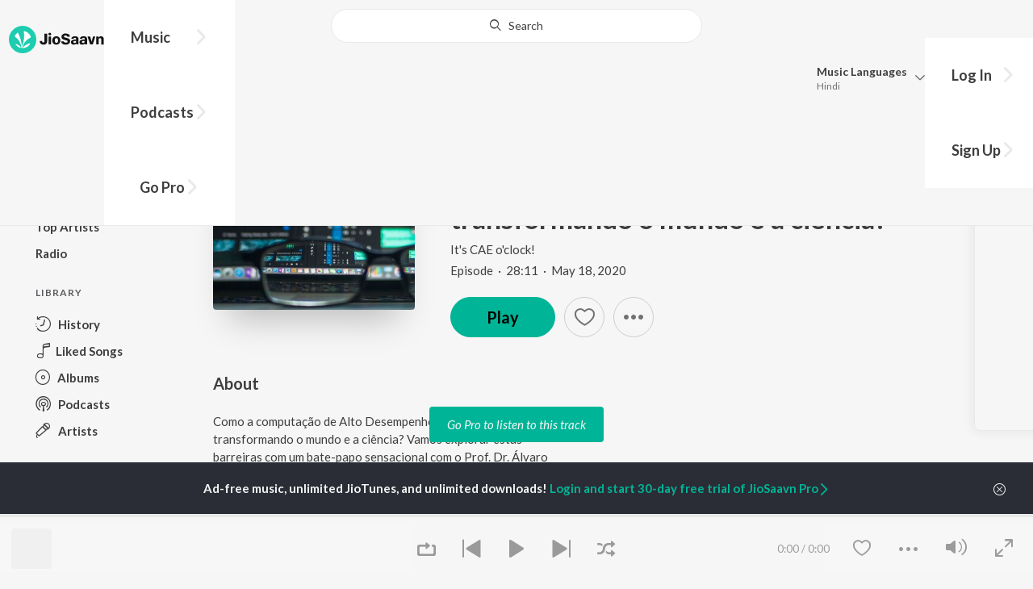

--- FILE ---
content_type: application/javascript
request_url: https://staticweb6.jiosaavn.com/web6/jioindw/dist/1768542250/_s/5665.539c75812308eebe821c.js
body_size: 3110
content:
"use strict";(self.__LOADABLE_LOADED_CHUNKS__=self.__LOADABLE_LOADED_CHUNKS__||[]).push([[5665],{25665:(e,t,n)=>{n.d(t,{Z:()=>I});var a=n(89526),l=n(12384),i=n(97984),s=n(8449),c=n(31180),o=n(2248),r=n(53692),m=n(22877),_=n(50997),p=n(34726);const y=e=>{let{handleAction:t,handleContext:n,optionsGenerator:l,handleOption:y,hideFollow:u=!1,handleItemClick:d,handleStreamEventAction:g,hidePlayBtn:E,hasOptions:h,isBasic:b,isActive:x,isActionOnly:v,isDraggable:k,isFeatured:N,isLarge:j,isExplicit:w=!1,isRectangle:A,isSquareImage:S,isRound:O,isSmall:C,isSelected:I}=e;const{clickThru:f,description:Z,entity:L,screen_name:R,size:P,sec_pos:D,entity_pos:T,sec_title:z,sec_type:B,stream_entity_name:F,stream_entity_type:H,stream_entity_id:M,stream_entity_pos:X}=e;let G={screen_name:R,sec_pos:D,entity_pos:T,sec_title:z,sec_type:B,entity_id:L.id,entity_type:L.type,entity_name:L.title.text,sec_id:(0,_.uM)(e.sec_title)},K=(0,o.AY)(G);K.stream_entity_name=F||L.title.text,K.stream_entity_type=H||L.type,K.stream_entity_id=M||L.id,K.stream_entity_pos=X||"NULL";let U=L;U.stream_event_item=K;const W=()=>h?a.createElement("div",null,!E&&a.createElement("span",{onClick:()=>!v&&g(K,G,t),className:"o-block__action",tabIndex:0,onKeyDown:e=>(0,o.QF)(e,(()=>g(K,G,t))),"aria-label":`Play ${U.title.text}`,role:"button"},a.createElement("i",{className:"o-icon-play o-icon--large","aria-hidden":"true"})),!u&&a.createElement(s.Z,{className:"o-block__like",linkedTo:{type:L.type,id:L.id},screen_name:R}),a.createElement(c.Z,{className:"o-block__menu",item:L,stream_event_item:K,optionsGenerator:l,handleOption:y,ariaHasPopup:!0,tabIndexValue:0,ariaControls:"menu-options"},a.createElement("i",{className:"o-icon-ellipsis o-icon--large"}))):a.createElement("span",{onClick:()=>!v&&g(K,G,t),className:"o-block__action",tabIndex:0,onKeyDown:e=>(0,o.QF)(e,(()=>g(K,G,t))),"aria-label":`Play ${U.title.text}`,role:"button"},a.createElement("i",{className:"o-icon-play o-icon--large","aria-hidden":"true"})),Q=()=>{let e=U.image.length>=4?U.image:U.image.slice(0,1),n=S&&"show"==U.type?"episode":U.type;return t?b?a.createElement("div",{className:"o-block__img",onClick:()=>!!v&&g(K,G,t)},W(),a.createElement("div",{className:"o-block__link"},e.map(((e,t)=>a.createElement(r.Z,{key:t,src:e,type:n,size:P,alt:U.title.text}))))):a.createElement("div",{className:"o-block__img",onClick:()=>!!v&&g(K,G,t)},W(),a.createElement(m.Z,{to:f||U.title.action,onClick:d&&null!=d?d:()=>{},event_item:G,title:U.title.text,className:"o-block__link"},e.map(((e,t)=>a.createElement(r.Z,{key:t,src:e,type:n,size:P,alt:U.title.text}))))):!b&&U.title.action||!b&&f?a.createElement("div",{className:"o-block__img"},a.createElement(m.Z,{to:f||U.title.action,event_item:G,title:U.title.text,className:"o-block__link"},e.map(((e,t)=>a.createElement(r.Z,{key:t,src:e,type:n,size:P,alt:U.title.text}))))):a.createElement("div",{className:"o-block__img"},e.map(((e,t)=>a.createElement(r.Z,{key:t,src:e,type:n,size:P,alt:U.title.text}))),I&&a.createElement("div",{className:"o-block__mark"},a.createElement("svg",{height:"25",width:"25",xmlns:"http://www.w3.org/2000/svg",xmlnsXlink:"http://www.w3.org/1999/xlink",viewBox:"0 0 50 50",xmlSpace:"preserve"},a.createElement("circle",{fill:"#00B597",cx:"25",cy:"25",r:"24.7"}),a.createElement("path",{fill:"#FFFFFF",d:"M38.5,17.4l-17,17.3c-0.3,0.3-0.7,0.5-1.1,0.5c-0.4,0-0.8-0.2-1.1-0.5l-7.7-7.9c-0.6-0.6-0.6-1.6,0-2.2c0.6-0.6,1.6-0.6,2.2,0l6.6,6.7l15.9-16.2c0.6-0.6,1.6-0.6,2.2,0C39.1,15.8,39.1,16.8,38.5,17.4z"}))))},V=()=>{let e=[];return"be_subtitle"in U&&U.be_subtitle.length?e.push(a.createElement("span",{key:1},(0,o.fm)(U.be_subtitle[0].text))):U.subtitle&&(e=U.subtitle?.length&&U.subtitle.length>1?R!=p.j2.BROWSE_NEW_RELEASES?U.subtitle.map(((e,t)=>b||v||!e.action||f?a.createElement("span",{key:t},(0,o.fm)(e.text)):a.createElement("span",{key:t,role:"listitem"},a.createElement(m.Z,{event_item:G,text:e.text,key:t,to:e.action},e.text)))):U.subtitle.map(((e,t)=>a.createElement("span",{key:t},(0,o.fm)(e.text)))):R!=p.j2.BROWSE_NEW_RELEASES?U.subtitle.map(((e,t)=>b||v||!e.action||f?a.createElement("span",{key:t},(0,o.fm)(e.text)):a.createElement(m.Z,{event_item:G,text:e.text,key:t,to:e.action},e.text))):U.subtitle.map(((e,t)=>a.createElement("span",{key:t},(0,o.fm)(e.text))))),N?Z?a.createElement("div",{className:"o-block__body"},a.createElement("h4",{className:"u-margin-bottom-small@sm"},b||v||!U.title.action||f?a.createElement("span",{className:"u-ellipsis u-color-js-gray"},w&&a.createElement("span",{className:"o-icon-explicit u-margin-right-tiny@sm o-icon--large"}),U.title.text):a.createElement(m.Z,{onClick:d&&null!=d?d:()=>{},event_item:G,title:U.title.text,to:U.title.action,className:"u-ellipsis u-color-js-gray"},w&&a.createElement("span",{className:"o-icon-explicit u-margin-right-tiny@sm o-icon--large"}),U.title.text)),a.createElement("div",{className:"u-padding-horizontal@sm u-padding-horizontal-large@lg u-align-center"},a.createElement("hr",{className:"o-rule o-rule--large o-rule--center u-color-js-white-alt"}),a.createElement("p",{className:"u-centi u-color-js-gray"},a.createElement("em",null,Z)))):a.createElement("div",{className:"o-block__body"},a.createElement("h4",{className:"u-margin-bottom-none@sm"},b||v||!U.title.action||f?a.createElement("span",{className:"u-ellipsis u-color-js-gray"},w&&a.createElement("span",{className:"o-icon-explicit u-margin-right-tiny@sm o-icon--large"}),U.title.text):a.createElement(m.Z,{onClick:d&&null!=d?d:()=>{},event_item:G,title:U.title.text,to:U.title.action,className:"u-ellipsis u-color-js-gray"},w&&a.createElement("span",{className:"o-icon-explicit u-margin-right-tiny@sm o-icon--large"}),U.title.text))):f?a.createElement(m.Z,{to:f,event_item:G,title:U.title.text,className:"o-block__body"},a.createElement("h1",{className:"u-centi u-margin-bottom-none@sm"},a.createElement("span",{className:"u-ellipsis u-color-js-gray"},w&&a.createElement("span",{className:"o-icon-explicit u-margin-right-tiny@sm o-icon--large"}),U.title.text)),a.createElement("p",{className:"u-centi u-ellipsis u-color-js-gray",role:e.length>1?"list":void 0},(0,o.iD)(e,", "))):a.createElement("div",{className:"o-block__body"},a.createElement("div",{className:"u-centi u-margin-bottom-none@sm u-font-weight-bold",role:"presentation"},b||v||!U.title.action?a.createElement("span",{className:"u-ellipsis u-color-js-gray"},w&&a.createElement("span",{className:"o-icon-explicit u-margin-right-tiny@sm o-icon--large"}),U.title.text):a.createElement(m.Z,{onClick:d&&null!=d?d:()=>{},event_item:G,title:U.title.text,to:U.title.action,className:"u-ellipsis u-color-js-gray"},w&&a.createElement("span",{className:"o-icon-explicit u-margin-right-tiny@sm o-icon--large"}),U.title.text)),e.length>0&&a.createElement("p",{className:"u-margin-horizontal-none@lg u-margin-horizontal-none@sm u-margin-bottom-none@sm"},a.createElement("span",{className:"u-list-type-none u-centi u-ellipsis u-color-js-gray u-margin-bottom-none@sm",role:e.length>1?"list":void 0},(0,o.iD)(e,", "))),e.length>0&&"song"==L.type&&(R===p.j2.SONG||R===p.j2.LYRICS)?a.createElement("p",{className:"u-centi u-ellipsis u-color-js-gray"},L.play_count?(0,o.x6)((0,o.sy)(L.play_count)):""," Play",L.play_count>1?"s":""):"")},Y=()=>{const e=["o-block"];return x&&e.push("active"),I&&e.push("selected"),t&&e.push("o-block--action"),v&&e.push("o-block--action-only"),A&&e.push("o-block--billboard"),!A||"show"!=U.type&&"season"!=U.type||S||e.push("o-block--top"),O&&e.push("o-block--rounded"),C&&e.push("o-block--small"),j&&e.push("o-block--large"),U.image.length>=4&&e.push("o-block--quad"),e.join(" ")};return b?a.createElement("article",{className:Y(),role:"presentation"},Q(),V()):k?a.createElement(i.Z,{item:U},a.createElement("article",{className:Y(),onContextMenu:n.bind(void 0),role:"presentation"},Q(),V())):a.createElement("article",{className:Y(),onContextMenu:n.bind(void 0),role:"presentation"},Q(),V())};var u=n(65455),d=n.n(u),g=n(75130),E=n(24385),h=n(78206),b=n(13806);const x=e=>e.event.top_src.screen_name,v=()=>(0,b.P1)([x],(e=>e)),k=e=>e.overflow?.current?.id,N=e=>e.overflow.isOpen,j=e=>e.overflow.x,w=e=>e.overflow.y,A=e=>e.overflow.showPlayerControls,S=()=>(0,b.P1)([k,N,j,w,A],((e,t,n,a,l)=>({currentId:e,isOpen:t,x:n,y:a,showPlayerControls:l})));var O=n(27751);function C(){return C=Object.assign?Object.assign.bind():function(e){for(var t=1;t<arguments.length;t++){var n=arguments[t];for(var a in n)({}).hasOwnProperty.call(n,a)&&(e[a]=n[a])}return e},C.apply(null,arguments)}const I=e=>{const t=(0,l.I0)(),{entity:n,isActive:i,optionsGenerator:s,handleOption:c}=e,{screen_name:r,sec_pos:m,entity_pos:u,sec_title:b,sec_type:x}=e,{stream_entity_name:k,stream_entity_type:N,stream_entity_id:j,stream_entity_pos:w}=e,A=(0,l.v9)(v,o.Xy),I=(0,l.v9)(S,o.Xy),f=(0,l.v9)(O._,o.Xy),{isLoggedIn:Z}=f,L=(0,a.useCallback)((e=>{e.preventDefault();const{pageX:a,pageY:l}=e,{isOpen:i,showPlayerControls:o,currentId:_,x:p,y}=I,d=i&&_!==n.id;n.isLoggedIn=Z;let E={screen_name:r,sec_pos:m,entity_pos:u,sec_title:b,sec_type:x,stream_entity_name:k||n.title.text,stream_entity_type:N||n.type,stream_entity_id:j||n.id,stream_entity_pos:w||""};""!==n.type&&s&&(t((0,g.Z)({isPlayer:o,current:n,optionsMenu:s(n),handleOption:c,x:i&&!d?p:a,y:i&&!d?y:l,stream_event_item:E})),setTimeout((()=>{t((0,g.Z)({isOpen:d||!i,isPlayer:o,current:n,x:i&&!d?p:a,y:i&&!d?y:l,stream_event_item:E}))})))}),[I,n]),R=e=>{e&&!d()(e)&&t((0,E.yH)({event_item:e}))};return a.createElement(y,C({id:n.id,isActive:i||I.currentId===n.id&&I.isOpen,handleContext:L,handleStreamEventAction:(e,n,a)=>{let l=A;n.screen_name==p.j2.SEARCH&&(l=p.j2.SEARCH),n.screen_name==l&&n.entity_type==h.uX.RADIO_STATION&&t((0,E.hw)({event_item:{screen_name:n.screen_name}})),t((0,E.Dj)({event_item:{sec_title:e.sec_title,sec_id:e.sec_id,sec_type:e.sec_type,sec_pos:e.sec_pos,screen_name:e.screen_name,stream_entity_type:e.stream_entity_type,stream_entity_name:e.stream_entity_name,stream_entity_id:e.stream_entity_id,stream_entity_pos:e.stream_entity_pos}})),e.screen_name==l&&(e.screen_name==p.j2.ARTIST_ALBUMS||e.screen_name==p.j2.ARTIST_BIO||e.screen_name==p.j2.ARTIST_HEADER||e.screen_name==p.j2.ARTIST_OVERVIEW||e.screen_name==p.j2.ARTIST_SONGS||R(n));let i=(0,_.P7)({bot_src:{screen_name:n.screen_name,entity_name:"Play",entity_id:(0,_.uM)("Play"),entity_type:p.JB,sec_title:e.sec_title?e.sec_title:"NULL",sec_id:e.sec_id,sec_type:e.sec_type,sec_pos:e.sec_pos,extraInfo:{entity_name:e.entity_name,entity_id:e.entity_id,entity_type:e.entity_type,entity_pos:e.entity_pos}},event_type:p.bQ});t((0,E.Kz)({data:i})),a()}},e))}}}]);

--- FILE ---
content_type: application/javascript
request_url: https://staticweb6.jiosaavn.com/web6/jioindw/dist/1768542250/_s/vendors-1cdde194.44d29ecb3b6efbe8a7b5.js
body_size: 8873
content:
(self.__LOADABLE_LOADED_CHUNKS__=self.__LOADABLE_LOADED_CHUNKS__||[]).push([[1926],{18492:(r,t,e)=>{var n=NaN,o="[object Symbol]",a=/^\s+|\s+$/g,u=/^[-+]0x[0-9a-f]+$/i,i=/^0b[01]+$/i,c=/^0o[0-7]+$/i,s=parseInt,f="object"==typeof e.g&&e.g&&e.g.Object===Object&&e.g,p="object"==typeof self&&self&&self.Object===Object&&self,v=f||p||Function("return this")(),l=Object.prototype.toString,b=Math.max,h=Math.min,x=function(){return v.Date.now()};function y(r){var t=typeof r;return!!r&&("object"==t||"function"==t)}function j(r){if("number"==typeof r)return r;if(function(r){return"symbol"==typeof r||function(r){return!!r&&"object"==typeof r}(r)&&l.call(r)==o}(r))return n;if(y(r)){var t="function"==typeof r.valueOf?r.valueOf():r;r=y(t)?t+"":t}if("string"!=typeof r)return 0===r?r:+r;r=r.replace(a,"");var e=i.test(r);return e||c.test(r)?s(r.slice(2),e?2:8):u.test(r)?n:+r}r.exports=function(r,t,e){var n,o,a,u,i,c,s=0,f=!1,p=!1,v=!0;if("function"!=typeof r)throw new TypeError("Expected a function");function l(t){var e=n,a=o;return n=o=void 0,s=t,u=r.apply(a,e)}function _(r){var e=r-c;return void 0===c||e>=t||e<0||p&&r-s>=a}function g(){var r=x();if(_(r))return d(r);i=setTimeout(g,function(r){var e=t-(r-c);return p?h(e,a-(r-s)):e}(r))}function d(r){return i=void 0,v&&n?l(r):(n=o=void 0,u)}function O(){var r=x(),e=_(r);if(n=arguments,o=this,c=r,e){if(void 0===i)return function(r){return s=r,i=setTimeout(g,t),f?l(r):u}(c);if(p)return i=setTimeout(g,t),l(c)}return void 0===i&&(i=setTimeout(g,t)),u}return t=j(t)||0,y(e)&&(f=!!e.leading,a=(p="maxWait"in e)?b(j(e.maxWait)||0,t):a,v="trailing"in e?!!e.trailing:v),O.cancel=function(){void 0!==i&&clearTimeout(i),s=0,n=c=o=i=void 0},O.flush=function(){return void 0===i?u:d(x())},O}},48596:(r,t,e)=>{var n=e(158).Uint8Array;r.exports=n},18307:(r,t,e)=>{var n=e(21059)(e(158),"WeakMap");r.exports=n},90929:r=>{r.exports=function(r,t,e){switch(e.length){case 0:return r.call(t);case 1:return r.call(t,e[0]);case 2:return r.call(t,e[0],e[1]);case 3:return r.call(t,e[0],e[1],e[2])}return r.apply(t,e)}},73034:r=>{r.exports=function(r,t){for(var e=-1,n=null==r?0:r.length;++e<n&&!1!==t(r[e],e,r););return r}},5680:r=>{r.exports=function(r,t){for(var e=-1,n=null==r?0:r.length,o=0,a=[];++e<n;){var u=r[e];t(u,e,r)&&(a[o++]=u)}return a}},1418:(r,t,e)=>{var n=e(49537);r.exports=function(r,t){return!!(null==r?0:r.length)&&n(r,t,0)>-1}},36867:r=>{r.exports=function(r,t,e){for(var n=-1,o=null==r?0:r.length;++n<o;)if(e(t,r[n]))return!0;return!1}},92554:(r,t,e)=>{var n=e(65086),o=e(67016),a=e(93706),u=e(77638),i=e(49699),c=e(70094),s=Object.prototype.hasOwnProperty;r.exports=function(r,t){var e=a(r),f=!e&&o(r),p=!e&&!f&&u(r),v=!e&&!f&&!p&&c(r),l=e||f||p||v,b=l?n(r.length,String):[],h=b.length;for(var x in r)!t&&!s.call(r,x)||l&&("length"==x||p&&("offset"==x||"parent"==x)||v&&("buffer"==x||"byteLength"==x||"byteOffset"==x)||i(x,h))||b.push(x);return b}},57041:r=>{r.exports=function(r,t){for(var e=-1,n=null==r?0:r.length,o=Array(n);++e<n;)o[e]=t(r[e],e,r);return o}},52824:r=>{r.exports=function(r,t){for(var e=-1,n=t.length,o=r.length;++e<n;)r[o+e]=t[e];return r}},85276:r=>{r.exports=function(r,t,e,n){var o=-1,a=null==r?0:r.length;for(n&&a&&(e=r[++o]);++o<a;)e=t(e,r[o],o,r);return e}},99280:r=>{r.exports=function(r,t){for(var e=-1,n=null==r?0:r.length;++e<n;)if(t(r[e],e,r))return!0;return!1}},96122:(r,t,e)=>{var n=e(88039),o=e(1316),a=Object.prototype.hasOwnProperty;r.exports=function(r,t,e){var u=r[t];a.call(r,t)&&o(u,e)&&(void 0!==e||t in r)||n(r,t,e)}},33993:(r,t,e)=>{var n=e(1316);r.exports=function(r,t){for(var e=r.length;e--;)if(n(r[e][0],t))return e;return-1}},73977:(r,t,e)=>{var n=e(34386),o=e(23150);r.exports=function(r,t){return r&&n(t,o(t),r)}},5081:(r,t,e)=>{var n=e(34386),o=e(61530);r.exports=function(r,t){return r&&n(t,o(t),r)}},88039:(r,t,e)=>{var n=e(88689);r.exports=function(r,t,e){"__proto__"==t&&n?n(r,t,{configurable:!0,enumerable:!0,value:e,writable:!0}):r[t]=e}},49548:(r,t,e)=>{var n=e(34987),o=e(73034),a=e(96122),u=e(73977),i=e(5081),c=e(728),s=e(86923),f=e(21375),p=e(1584),v=e(47461),l=e(31441),b=e(35551),h=e(75539),x=e(83394),y=e(45010),j=e(93706),_=e(77638),g=e(55948),d=e(23619),O=e(78255),w=e(23150),A=e(61530),m="[object Arguments]",S="[object Function]",z="[object Object]",E={};E[m]=E["[object Array]"]=E["[object ArrayBuffer]"]=E["[object DataView]"]=E["[object Boolean]"]=E["[object Date]"]=E["[object Float32Array]"]=E["[object Float64Array]"]=E["[object Int8Array]"]=E["[object Int16Array]"]=E["[object Int32Array]"]=E["[object Map]"]=E["[object Number]"]=E[z]=E["[object RegExp]"]=E["[object Set]"]=E["[object String]"]=E["[object Symbol]"]=E["[object Uint8Array]"]=E["[object Uint8ClampedArray]"]=E["[object Uint16Array]"]=E["[object Uint32Array]"]=!0,E["[object Error]"]=E[S]=E["[object WeakMap]"]=!1,r.exports=function r(t,e,P,D,U,I){var $,M=1&e,k=2&e,F=4&e;if(P&&($=U?P(t,D,U,I):P(t)),void 0!==$)return $;if(!d(t))return t;var L=j(t);if(L){if($=h(t),!M)return s(t,$)}else{var T=b(t),B=T==S||"[object GeneratorFunction]"==T;if(_(t))return c(t,M);if(T==z||T==m||B&&!U){if($=k||B?{}:y(t),!M)return k?p(t,i($,t)):f(t,u($,t))}else{if(!E[T])return U?t:{};$=x(t,T,M)}}I||(I=new n);var N=I.get(t);if(N)return N;I.set(t,$),O(t)?t.forEach((function(n){$.add(r(n,e,P,n,t,I))})):g(t)&&t.forEach((function(n,o){$.set(o,r(n,e,P,o,t,I))}));var C=L?void 0:(F?k?l:v:k?A:w)(t);return o(C||t,(function(n,o){C&&(n=t[o=n]),a($,o,r(n,e,P,o,t,I))})),$}},33776:(r,t,e)=>{var n=e(23619),o=Object.create,a=function(){function r(){}return function(t){if(!n(t))return{};if(o)return o(t);r.prototype=t;var e=new r;return r.prototype=void 0,e}}();r.exports=a},75386:(r,t,e)=>{var n=e(74868),o=e(1418),a=e(36867),u=e(57041),i=e(2723),c=e(67446);r.exports=function(r,t,e,s){var f=-1,p=o,v=!0,l=r.length,b=[],h=t.length;if(!l)return b;e&&(t=u(t,i(e))),s?(p=a,v=!1):t.length>=200&&(p=c,v=!1,t=new n(t));r:for(;++f<l;){var x=r[f],y=null==e?x:e(x);if(x=s||0!==x?x:0,v&&y==y){for(var j=h;j--;)if(t[j]===y)continue r;b.push(x)}else p(t,y,s)||b.push(x)}return b}},5534:(r,t,e)=>{var n=e(29415),o=e(84728)(n);r.exports=o},15042:(r,t,e)=>{var n=e(5534);r.exports=function(r,t){var e=[];return n(r,(function(r,n,o){t(r,n,o)&&e.push(r)})),e}},3670:r=>{r.exports=function(r,t,e,n){for(var o=r.length,a=e+(n?1:-1);n?a--:++a<o;)if(t(r[a],a,r))return a;return-1}},22153:(r,t,e)=>{var n=e(52824),o=e(76648);r.exports=function r(t,e,a,u,i){var c=-1,s=t.length;for(a||(a=o),i||(i=[]);++c<s;){var f=t[c];e>0&&a(f)?e>1?r(f,e-1,a,u,i):n(i,f):u||(i[i.length]=f)}return i}},10284:(r,t,e)=>{var n=e(43793)();r.exports=n},29415:(r,t,e)=>{var n=e(10284),o=e(23150);r.exports=function(r,t){return r&&n(r,t,o)}},51845:(r,t,e)=>{var n=e(49160),o=e(46384);r.exports=function(r,t){for(var e=0,a=(t=n(t,r)).length;null!=r&&e<a;)r=r[o(t[e++])];return e&&e==a?r:void 0}},45328:(r,t,e)=>{var n=e(52824),o=e(93706);r.exports=function(r,t,e){var a=t(r);return o(r)?a:n(a,e(r))}},20194:(r,t,e)=>{var n=e(44937),o=e(15401),a=e(92445),u=n?n.toStringTag:void 0;r.exports=function(r){return null==r?void 0===r?"[object Undefined]":"[object Null]":u&&u in Object(r)?o(r):a(r)}},56640:r=>{r.exports=function(r,t){return null!=r&&t in Object(r)}},49537:(r,t,e)=>{var n=e(3670),o=e(148),a=e(60218);r.exports=function(r,t,e){return t==t?a(r,t,e):n(r,o,e)}},47394:(r,t,e)=>{var n=e(74868),o=e(1418),a=e(36867),u=e(57041),i=e(2723),c=e(67446),s=Math.min;r.exports=function(r,t,e){for(var f=e?a:o,p=r[0].length,v=r.length,l=v,b=Array(v),h=1/0,x=[];l--;){var y=r[l];l&&t&&(y=u(y,i(t))),h=s(y.length,h),b[l]=!e&&(t||p>=120&&y.length>=120)?new n(l&&y):void 0}y=r[0];var j=-1,_=b[0];r:for(;++j<p&&x.length<h;){var g=y[j],d=t?t(g):g;if(g=e||0!==g?g:0,!(_?c(_,d):f(x,d,e))){for(l=v;--l;){var O=b[l];if(!(O?c(O,d):f(r[l],d,e)))continue r}_&&_.push(d),x.push(g)}}return x}},64634:(r,t,e)=>{var n=e(20194),o=e(81653);r.exports=function(r){return o(r)&&"[object Arguments]"==n(r)}},95372:(r,t,e)=>{var n=e(55365),o=e(81653);r.exports=function r(t,e,a,u,i){return t===e||(null==t||null==e||!o(t)&&!o(e)?t!=t&&e!=e:n(t,e,a,u,r,i))}},55365:(r,t,e)=>{var n=e(34987),o=e(95428),a=e(1108),u=e(71711),i=e(35551),c=e(93706),s=e(77638),f=e(70094),p="[object Arguments]",v="[object Array]",l="[object Object]",b=Object.prototype.hasOwnProperty;r.exports=function(r,t,e,h,x,y){var j=c(r),_=c(t),g=j?v:i(r),d=_?v:i(t),O=(g=g==p?l:g)==l,w=(d=d==p?l:d)==l,A=g==d;if(A&&s(r)){if(!s(t))return!1;j=!0,O=!1}if(A&&!O)return y||(y=new n),j||f(r)?o(r,t,e,h,x,y):a(r,t,g,e,h,x,y);if(!(1&e)){var m=O&&b.call(r,"__wrapped__"),S=w&&b.call(t,"__wrapped__");if(m||S){var z=m?r.value():r,E=S?t.value():t;return y||(y=new n),x(z,E,e,h,y)}}return!!A&&(y||(y=new n),u(r,t,e,h,x,y))}},2471:(r,t,e)=>{var n=e(35551),o=e(81653);r.exports=function(r){return o(r)&&"[object Map]"==n(r)}},64652:(r,t,e)=>{var n=e(34987),o=e(95372);r.exports=function(r,t,e,a){var u=e.length,i=u,c=!a;if(null==r)return!i;for(r=Object(r);u--;){var s=e[u];if(c&&s[2]?s[1]!==r[s[0]]:!(s[0]in r))return!1}for(;++u<i;){var f=(s=e[u])[0],p=r[f],v=s[1];if(c&&s[2]){if(void 0===p&&!(f in r))return!1}else{var l=new n;if(a)var b=a(p,v,f,r,t,l);if(!(void 0===b?o(v,p,3,a,l):b))return!1}}return!0}},148:r=>{r.exports=function(r){return r!=r}},4249:(r,t,e)=>{var n=e(39277),o=e(83481),a=e(23619),u=e(91223),i=/^\[object .+?Constructor\]$/,c=Function.prototype,s=Object.prototype,f=c.toString,p=s.hasOwnProperty,v=RegExp("^"+f.call(p).replace(/[\\^$.*+?()[\]{}|]/g,"\\$&").replace(/hasOwnProperty|(function).*?(?=\\\()| for .+?(?=\\\])/g,"$1.*?")+"$");r.exports=function(r){return!(!a(r)||o(r))&&(n(r)?v:i).test(u(r))}},42388:(r,t,e)=>{var n=e(35551),o=e(81653);r.exports=function(r){return o(r)&&"[object Set]"==n(r)}},88595:(r,t,e)=>{var n=e(20194),o=e(62008),a=e(81653),u={};u["[object Float32Array]"]=u["[object Float64Array]"]=u["[object Int8Array]"]=u["[object Int16Array]"]=u["[object Int32Array]"]=u["[object Uint8Array]"]=u["[object Uint8ClampedArray]"]=u["[object Uint16Array]"]=u["[object Uint32Array]"]=!0,u["[object Arguments]"]=u["[object Array]"]=u["[object ArrayBuffer]"]=u["[object Boolean]"]=u["[object DataView]"]=u["[object Date]"]=u["[object Error]"]=u["[object Function]"]=u["[object Map]"]=u["[object Number]"]=u["[object Object]"]=u["[object RegExp]"]=u["[object Set]"]=u["[object String]"]=u["[object WeakMap]"]=!1,r.exports=function(r){return a(r)&&o(r.length)&&!!u[n(r)]}},27159:(r,t,e)=>{var n=e(377),o=e(63079),a=e(41549),u=e(93706),i=e(72659);r.exports=function(r){return"function"==typeof r?r:null==r?a:"object"==typeof r?u(r)?o(r[0],r[1]):n(r):i(r)}},76324:(r,t,e)=>{var n=e(3067),o=e(32501),a=Object.prototype.hasOwnProperty;r.exports=function(r){if(!n(r))return o(r);var t=[];for(var e in Object(r))a.call(r,e)&&"constructor"!=e&&t.push(e);return t}},21506:(r,t,e)=>{var n=e(23619),o=e(3067),a=e(90807),u=Object.prototype.hasOwnProperty;r.exports=function(r){if(!n(r))return a(r);var t=o(r),e=[];for(var i in r)("constructor"!=i||!t&&u.call(r,i))&&e.push(i);return e}},20472:(r,t,e)=>{var n=e(5534),o=e(51528);r.exports=function(r,t){var e=-1,a=o(r)?Array(r.length):[];return n(r,(function(r,n,o){a[++e]=t(r,n,o)})),a}},377:(r,t,e)=>{var n=e(64652),o=e(49582),a=e(95498);r.exports=function(r){var t=o(r);return 1==t.length&&t[0][2]?a(t[0][0],t[0][1]):function(e){return e===r||n(e,r,t)}}},63079:(r,t,e)=>{var n=e(95372),o=e(80089),a=e(47975),u=e(63140),i=e(88255),c=e(95498),s=e(46384);r.exports=function(r,t){return u(r)&&i(t)?c(s(r),t):function(e){var u=o(e,r);return void 0===u&&u===t?a(e,r):n(t,u,3)}}},39238:r=>{r.exports=function(r){return function(t){return null==t?void 0:t[r]}}},40612:(r,t,e)=>{var n=e(51845);r.exports=function(r){return function(t){return n(t,r)}}},76743:r=>{r.exports=function(r,t,e,n,o){return o(r,(function(r,o,a){e=n?(n=!1,r):t(e,r,o,a)})),e}},10059:(r,t,e)=>{var n=e(41549),o=e(53039),a=e(47209);r.exports=function(r,t){return a(o(r,t,n),r+"")}},86920:(r,t,e)=>{var n=e(80446),o=e(88689),a=e(41549),u=o?function(r,t){return o(r,"toString",{configurable:!0,enumerable:!1,value:n(t),writable:!0})}:a;r.exports=u},65086:r=>{r.exports=function(r,t){for(var e=-1,n=Array(r);++e<r;)n[e]=t(e);return n}},80430:(r,t,e)=>{var n=e(44937),o=e(57041),a=e(93706),u=e(81878),i=n?n.prototype:void 0,c=i?i.toString:void 0;r.exports=function r(t){if("string"==typeof t)return t;if(a(t))return o(t,r)+"";if(u(t))return c?c.call(t):"";var e=t+"";return"0"==e&&1/t==-Infinity?"-0":e}},12383:(r,t,e)=>{var n=e(38725),o=/^\s+/;r.exports=function(r){return r?r.slice(0,n(r)+1).replace(o,""):r}},2723:r=>{r.exports=function(r){return function(t){return r(t)}}},51870:(r,t,e)=>{var n=e(57041);r.exports=function(r,t){return n(t,(function(t){return r[t]}))}},67446:r=>{r.exports=function(r,t){return r.has(t)}},26987:(r,t,e)=>{var n=e(52228);r.exports=function(r){return n(r)?r:[]}},49160:(r,t,e)=>{var n=e(93706),o=e(63140),a=e(39230),u=e(33270);r.exports=function(r,t){return n(r)?r:o(r,t)?[r]:a(u(r))}},53310:(r,t,e)=>{var n=e(48596);r.exports=function(r){var t=new r.constructor(r.byteLength);return new n(t).set(new n(r)),t}},728:(r,t,e)=>{r=e.nmd(r);var n=e(158),o=t&&!t.nodeType&&t,a=o&&r&&!r.nodeType&&r,u=a&&a.exports===o?n.Buffer:void 0,i=u?u.allocUnsafe:void 0;r.exports=function(r,t){if(t)return r.slice();var e=r.length,n=i?i(e):new r.constructor(e);return r.copy(n),n}},14352:(r,t,e)=>{var n=e(53310);r.exports=function(r,t){var e=t?n(r.buffer):r.buffer;return new r.constructor(e,r.byteOffset,r.byteLength)}},44694:r=>{var t=/\w*$/;r.exports=function(r){var e=new r.constructor(r.source,t.exec(r));return e.lastIndex=r.lastIndex,e}},29169:(r,t,e)=>{var n=e(44937),o=n?n.prototype:void 0,a=o?o.valueOf:void 0;r.exports=function(r){return a?Object(a.call(r)):{}}},69752:(r,t,e)=>{var n=e(53310);r.exports=function(r,t){var e=t?n(r.buffer):r.buffer;return new r.constructor(e,r.byteOffset,r.length)}},86923:r=>{r.exports=function(r,t){var e=-1,n=r.length;for(t||(t=Array(n));++e<n;)t[e]=r[e];return t}},34386:(r,t,e)=>{var n=e(96122),o=e(88039);r.exports=function(r,t,e,a){var u=!e;e||(e={});for(var i=-1,c=t.length;++i<c;){var s=t[i],f=a?a(e[s],r[s],s,e,r):void 0;void 0===f&&(f=r[s]),u?o(e,s,f):n(e,s,f)}return e}},21375:(r,t,e)=>{var n=e(34386),o=e(45278);r.exports=function(r,t){return n(r,o(r),t)}},1584:(r,t,e)=>{var n=e(34386),o=e(27508);r.exports=function(r,t){return n(r,o(r),t)}},38728:(r,t,e)=>{var n=e(158)["__core-js_shared__"];r.exports=n},84728:(r,t,e)=>{var n=e(51528);r.exports=function(r,t){return function(e,o){if(null==e)return e;if(!n(e))return r(e,o);for(var a=e.length,u=t?a:-1,i=Object(e);(t?u--:++u<a)&&!1!==o(i[u],u,i););return e}}},43793:r=>{r.exports=function(r){return function(t,e,n){for(var o=-1,a=Object(t),u=n(t),i=u.length;i--;){var c=u[r?i:++o];if(!1===e(a[c],c,a))break}return t}}},56717:(r,t,e)=>{var n=e(27159),o=e(51528),a=e(23150);r.exports=function(r){return function(t,e,u){var i=Object(t);if(!o(t)){var c=n(e,3);t=a(t),e=function(r){return c(i[r],r,i)}}var s=r(t,e,u);return s>-1?i[c?t[s]:s]:void 0}}},88689:(r,t,e)=>{var n=e(21059),o=function(){try{var r=n(Object,"defineProperty");return r({},"",{}),r}catch(r){}}();r.exports=o},95428:(r,t,e)=>{var n=e(74868),o=e(99280),a=e(67446);r.exports=function(r,t,e,u,i,c){var s=1&e,f=r.length,p=t.length;if(f!=p&&!(s&&p>f))return!1;var v=c.get(r),l=c.get(t);if(v&&l)return v==t&&l==r;var b=-1,h=!0,x=2&e?new n:void 0;for(c.set(r,t),c.set(t,r);++b<f;){var y=r[b],j=t[b];if(u)var _=s?u(j,y,b,t,r,c):u(y,j,b,r,t,c);if(void 0!==_){if(_)continue;h=!1;break}if(x){if(!o(t,(function(r,t){if(!a(x,t)&&(y===r||i(y,r,e,u,c)))return x.push(t)}))){h=!1;break}}else if(y!==j&&!i(y,j,e,u,c)){h=!1;break}}return c.delete(r),c.delete(t),h}},1108:(r,t,e)=>{var n=e(44937),o=e(48596),a=e(1316),u=e(95428),i=e(11382),c=e(76680),s=n?n.prototype:void 0,f=s?s.valueOf:void 0;r.exports=function(r,t,e,n,s,p,v){switch(e){case"[object DataView]":if(r.byteLength!=t.byteLength||r.byteOffset!=t.byteOffset)return!1;r=r.buffer,t=t.buffer;case"[object ArrayBuffer]":return!(r.byteLength!=t.byteLength||!p(new o(r),new o(t)));case"[object Boolean]":case"[object Date]":case"[object Number]":return a(+r,+t);case"[object Error]":return r.name==t.name&&r.message==t.message;case"[object RegExp]":case"[object String]":return r==t+"";case"[object Map]":var l=i;case"[object Set]":var b=1&n;if(l||(l=c),r.size!=t.size&&!b)return!1;var h=v.get(r);if(h)return h==t;n|=2,v.set(r,t);var x=u(l(r),l(t),n,s,p,v);return v.delete(r),x;case"[object Symbol]":if(f)return f.call(r)==f.call(t)}return!1}},71711:(r,t,e)=>{var n=e(47461),o=Object.prototype.hasOwnProperty;r.exports=function(r,t,e,a,u,i){var c=1&e,s=n(r),f=s.length;if(f!=n(t).length&&!c)return!1;for(var p=f;p--;){var v=s[p];if(!(c?v in t:o.call(t,v)))return!1}var l=i.get(r),b=i.get(t);if(l&&b)return l==t&&b==r;var h=!0;i.set(r,t),i.set(t,r);for(var x=c;++p<f;){var y=r[v=s[p]],j=t[v];if(a)var _=c?a(j,y,v,t,r,i):a(y,j,v,r,t,i);if(!(void 0===_?y===j||u(y,j,e,a,i):_)){h=!1;break}x||(x="constructor"==v)}if(h&&!x){var g=r.constructor,d=t.constructor;g==d||!("constructor"in r)||!("constructor"in t)||"function"==typeof g&&g instanceof g&&"function"==typeof d&&d instanceof d||(h=!1)}return i.delete(r),i.delete(t),h}},14528:(r,t,e)=>{var n="object"==typeof e.g&&e.g&&e.g.Object===Object&&e.g;r.exports=n},47461:(r,t,e)=>{var n=e(45328),o=e(45278),a=e(23150);r.exports=function(r){return n(r,a,o)}},31441:(r,t,e)=>{var n=e(45328),o=e(27508),a=e(61530);r.exports=function(r){return n(r,a,o)}},5662:(r,t,e)=>{var n=e(10205);r.exports=function(r,t){var e=r.__data__;return n(t)?e["string"==typeof t?"string":"hash"]:e.map}},49582:(r,t,e)=>{var n=e(88255),o=e(23150);r.exports=function(r){for(var t=o(r),e=t.length;e--;){var a=t[e],u=r[a];t[e]=[a,u,n(u)]}return t}},21059:(r,t,e)=>{var n=e(4249),o=e(4759);r.exports=function(r,t){var e=o(r,t);return n(e)?e:void 0}},97959:(r,t,e)=>{var n=e(78579)(Object.getPrototypeOf,Object);r.exports=n},15401:(r,t,e)=>{var n=e(44937),o=Object.prototype,a=o.hasOwnProperty,u=o.toString,i=n?n.toStringTag:void 0;r.exports=function(r){var t=a.call(r,i),e=r[i];try{r[i]=void 0;var n=!0}catch(r){}var o=u.call(r);return n&&(t?r[i]=e:delete r[i]),o}},45278:(r,t,e)=>{var n=e(5680),o=e(59174),a=Object.prototype.propertyIsEnumerable,u=Object.getOwnPropertySymbols,i=u?function(r){return null==r?[]:(r=Object(r),n(u(r),(function(t){return a.call(r,t)})))}:o;r.exports=i},27508:(r,t,e)=>{var n=e(52824),o=e(97959),a=e(45278),u=e(59174),i=Object.getOwnPropertySymbols?function(r){for(var t=[];r;)n(t,a(r)),r=o(r);return t}:u;r.exports=i},35551:(r,t,e)=>{var n=e(24081),o=e(60945),a=e(27540),u=e(80476),i=e(18307),c=e(20194),s=e(91223),f="[object Map]",p="[object Promise]",v="[object Set]",l="[object WeakMap]",b="[object DataView]",h=s(n),x=s(o),y=s(a),j=s(u),_=s(i),g=c;(n&&g(new n(new ArrayBuffer(1)))!=b||o&&g(new o)!=f||a&&g(a.resolve())!=p||u&&g(new u)!=v||i&&g(new i)!=l)&&(g=function(r){var t=c(r),e="[object Object]"==t?r.constructor:void 0,n=e?s(e):"";if(n)switch(n){case h:return b;case x:return f;case y:return p;case j:return v;case _:return l}return t}),r.exports=g},4759:r=>{r.exports=function(r,t){return null==r?void 0:r[t]}},96919:(r,t,e)=>{var n=e(49160),o=e(67016),a=e(93706),u=e(49699),i=e(62008),c=e(46384);r.exports=function(r,t,e){for(var s=-1,f=(t=n(t,r)).length,p=!1;++s<f;){var v=c(t[s]);if(!(p=null!=r&&e(r,v)))break;r=r[v]}return p||++s!=f?p:!!(f=null==r?0:r.length)&&i(f)&&u(v,f)&&(a(r)||o(r))}},13387:(r,t,e)=>{var n=e(45155);r.exports=function(){this.__data__=n?n(null):{},this.size=0}},69252:r=>{r.exports=function(r){var t=this.has(r)&&delete this.__data__[r];return this.size-=t?1:0,t}},31125:(r,t,e)=>{var n=e(45155),o=Object.prototype.hasOwnProperty;r.exports=function(r){var t=this.__data__;if(n){var e=t[r];return"__lodash_hash_undefined__"===e?void 0:e}return o.call(t,r)?t[r]:void 0}},9021:(r,t,e)=>{var n=e(45155),o=Object.prototype.hasOwnProperty;r.exports=function(r){var t=this.__data__;return n?void 0!==t[r]:o.call(t,r)}},68131:(r,t,e)=>{var n=e(45155);r.exports=function(r,t){var e=this.__data__;return this.size+=this.has(r)?0:1,e[r]=n&&void 0===t?"__lodash_hash_undefined__":t,this}},75539:r=>{var t=Object.prototype.hasOwnProperty;r.exports=function(r){var e=r.length,n=new r.constructor(e);return e&&"string"==typeof r[0]&&t.call(r,"index")&&(n.index=r.index,n.input=r.input),n}},83394:(r,t,e)=>{var n=e(53310),o=e(14352),a=e(44694),u=e(29169),i=e(69752);r.exports=function(r,t,e){var c=r.constructor;switch(t){case"[object ArrayBuffer]":return n(r);case"[object Boolean]":case"[object Date]":return new c(+r);case"[object DataView]":return o(r,e);case"[object Float32Array]":case"[object Float64Array]":case"[object Int8Array]":case"[object Int16Array]":case"[object Int32Array]":case"[object Uint8Array]":case"[object Uint8ClampedArray]":case"[object Uint16Array]":case"[object Uint32Array]":return i(r,e);case"[object Map]":case"[object Set]":return new c;case"[object Number]":case"[object String]":return new c(r);case"[object RegExp]":return a(r);case"[object Symbol]":return u(r)}}},45010:(r,t,e)=>{var n=e(33776),o=e(97959),a=e(3067);r.exports=function(r){return"function"!=typeof r.constructor||a(r)?{}:n(o(r))}},76648:(r,t,e)=>{var n=e(44937),o=e(67016),a=e(93706),u=n?n.isConcatSpreadable:void 0;r.exports=function(r){return a(r)||o(r)||!!(u&&r&&r[u])}},49699:r=>{var t=/^(?:0|[1-9]\d*)$/;r.exports=function(r,e){var n=typeof r;return!!(e=null==e?9007199254740991:e)&&("number"==n||"symbol"!=n&&t.test(r))&&r>-1&&r%1==0&&r<e}},63140:(r,t,e)=>{var n=e(93706),o=e(81878),a=/\.|\[(?:[^[\]]*|(["'])(?:(?!\1)[^\\]|\\.)*?\1)\]/,u=/^\w*$/;r.exports=function(r,t){if(n(r))return!1;var e=typeof r;return!("number"!=e&&"symbol"!=e&&"boolean"!=e&&null!=r&&!o(r))||(u.test(r)||!a.test(r)||null!=t&&r in Object(t))}},10205:r=>{r.exports=function(r){var t=typeof r;return"string"==t||"number"==t||"symbol"==t||"boolean"==t?"__proto__"!==r:null===r}},83481:(r,t,e)=>{var n,o=e(38728),a=(n=/[^.]+$/.exec(o&&o.keys&&o.keys.IE_PROTO||""))?"Symbol(src)_1."+n:"";r.exports=function(r){return!!a&&a in r}},3067:r=>{var t=Object.prototype;r.exports=function(r){var e=r&&r.constructor;return r===("function"==typeof e&&e.prototype||t)}},88255:(r,t,e)=>{var n=e(23619);r.exports=function(r){return r==r&&!n(r)}},72215:r=>{r.exports=function(){this.__data__=[],this.size=0}},56105:(r,t,e)=>{var n=e(33993),o=Array.prototype.splice;r.exports=function(r){var t=this.__data__,e=n(t,r);return!(e<0)&&(e==t.length-1?t.pop():o.call(t,e,1),--this.size,!0)}},30484:(r,t,e)=>{var n=e(33993);r.exports=function(r){var t=this.__data__,e=n(t,r);return e<0?void 0:t[e][1]}},8046:(r,t,e)=>{var n=e(33993);r.exports=function(r){return n(this.__data__,r)>-1}},30603:(r,t,e)=>{var n=e(33993);r.exports=function(r,t){var e=this.__data__,o=n(e,r);return o<0?(++this.size,e.push([r,t])):e[o][1]=t,this}},73633:(r,t,e)=>{var n=e(15999),o=e(26811),a=e(60945);r.exports=function(){this.size=0,this.__data__={hash:new n,map:new(a||o),string:new n}}},39382:(r,t,e)=>{var n=e(5662);r.exports=function(r){var t=n(this,r).delete(r);return this.size-=t?1:0,t}},28850:(r,t,e)=>{var n=e(5662);r.exports=function(r){return n(this,r).get(r)}},70756:(r,t,e)=>{var n=e(5662);r.exports=function(r){return n(this,r).has(r)}},2769:(r,t,e)=>{var n=e(5662);r.exports=function(r,t){var e=n(this,r),o=e.size;return e.set(r,t),this.size+=e.size==o?0:1,this}},11382:r=>{r.exports=function(r){var t=-1,e=Array(r.size);return r.forEach((function(r,n){e[++t]=[n,r]})),e}},95498:r=>{r.exports=function(r,t){return function(e){return null!=e&&(e[r]===t&&(void 0!==t||r in Object(e)))}}},32202:(r,t,e)=>{var n=e(68452);r.exports=function(r){var t=n(r,(function(r){return 500===e.size&&e.clear(),r})),e=t.cache;return t}},45155:(r,t,e)=>{var n=e(21059)(Object,"create");r.exports=n},32501:(r,t,e)=>{var n=e(78579)(Object.keys,Object);r.exports=n},90807:r=>{r.exports=function(r){var t=[];if(null!=r)for(var e in Object(r))t.push(e);return t}},41771:(r,t,e)=>{r=e.nmd(r);var n=e(14528),o=t&&!t.nodeType&&t,a=o&&r&&!r.nodeType&&r,u=a&&a.exports===o&&n.process,i=function(){try{var r=a&&a.require&&a.require("util").types;return r||u&&u.binding&&u.binding("util")}catch(r){}}();r.exports=i},92445:r=>{var t=Object.prototype.toString;r.exports=function(r){return t.call(r)}},78579:r=>{r.exports=function(r,t){return function(e){return r(t(e))}}},53039:(r,t,e)=>{var n=e(90929),o=Math.max;r.exports=function(r,t,e){return t=o(void 0===t?r.length-1:t,0),function(){for(var a=arguments,u=-1,i=o(a.length-t,0),c=Array(i);++u<i;)c[u]=a[t+u];u=-1;for(var s=Array(t+1);++u<t;)s[u]=a[u];return s[t]=e(c),n(r,this,s)}}},158:(r,t,e)=>{var n=e(14528),o="object"==typeof self&&self&&self.Object===Object&&self,a=n||o||Function("return this")();r.exports=a},57554:r=>{r.exports=function(r){return this.__data__.set(r,"__lodash_hash_undefined__"),this}},18800:r=>{r.exports=function(r){return this.__data__.has(r)}},76680:r=>{r.exports=function(r){var t=-1,e=Array(r.size);return r.forEach((function(r){e[++t]=r})),e}},47209:(r,t,e)=>{var n=e(86920),o=e(10832)(n);r.exports=o},10832:r=>{var t=Date.now;r.exports=function(r){var e=0,n=0;return function(){var o=t(),a=16-(o-n);if(n=o,a>0){if(++e>=800)return arguments[0]}else e=0;return r.apply(void 0,arguments)}}},73832:(r,t,e)=>{var n=e(26811);r.exports=function(){this.__data__=new n,this.size=0}},31676:r=>{r.exports=function(r){var t=this.__data__,e=t.delete(r);return this.size=t.size,e}},33577:r=>{r.exports=function(r){return this.__data__.get(r)}},43343:r=>{r.exports=function(r){return this.__data__.has(r)}},20488:(r,t,e)=>{var n=e(26811),o=e(60945),a=e(25835);r.exports=function(r,t){var e=this.__data__;if(e instanceof n){var u=e.__data__;if(!o||u.length<199)return u.push([r,t]),this.size=++e.size,this;e=this.__data__=new a(u)}return e.set(r,t),this.size=e.size,this}},60218:r=>{r.exports=function(r,t,e){for(var n=e-1,o=r.length;++n<o;)if(r[n]===t)return n;return-1}},39230:(r,t,e)=>{var n=e(32202),o=/[^.[\]]+|\[(?:(-?\d+(?:\.\d+)?)|(["'])((?:(?!\2)[^\\]|\\.)*?)\2)\]|(?=(?:\.|\[\])(?:\.|\[\]|$))/g,a=/\\(\\)?/g,u=n((function(r){var t=[];return 46===r.charCodeAt(0)&&t.push(""),r.replace(o,(function(r,e,n,o){t.push(n?o.replace(a,"$1"):e||r)})),t}));r.exports=u},46384:(r,t,e)=>{var n=e(81878);r.exports=function(r){if("string"==typeof r||n(r))return r;var t=r+"";return"0"==t&&1/r==-Infinity?"-0":t}},91223:r=>{var t=Function.prototype.toString;r.exports=function(r){if(null!=r){try{return t.call(r)}catch(r){}try{return r+""}catch(r){}}return""}},38725:r=>{var t=/\s/;r.exports=function(r){for(var e=r.length;e--&&t.test(r.charAt(e)););return e}},99748:(r,t,e)=>{var n=e(49548);r.exports=function(r){return n(r,5)}},38714:r=>{r.exports=function(r){for(var t=-1,e=null==r?0:r.length,n=0,o=[];++t<e;){var a=r[t];a&&(o[n++]=a)}return o}},80446:r=>{r.exports=function(r){return function(){return r}}},36494:(r,t,e)=>{var n=e(75386),o=e(22153),a=e(10059),u=e(52228),i=a((function(r,t){return u(r)?n(r,o(t,1,u,!0)):[]}));r.exports=i}}]);